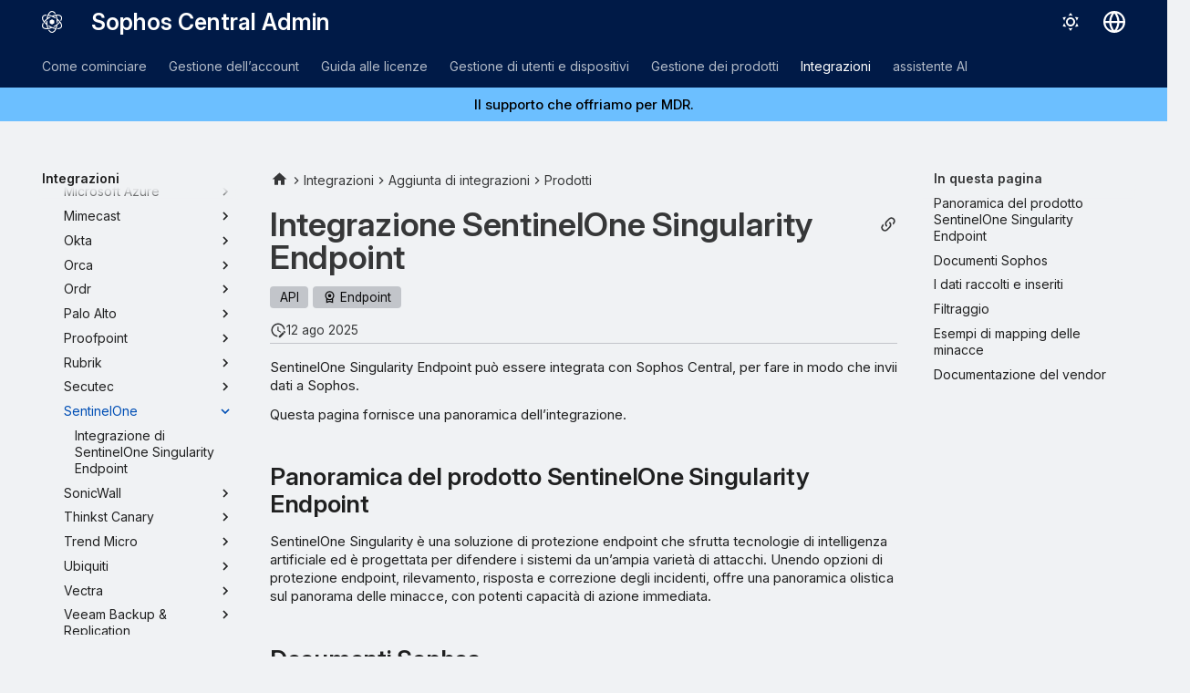

--- FILE ---
content_type: text/html
request_url: https://docs.sophos.com/central/Customer/help/it-it/ManageYourProducts/ThreatAnalysisCenter/Integrations/Sentinelone/index.html
body_size: 12612
content:
<!doctype html><html lang=it class=no-js> <head><script type=text/javascript src=https://static.cloud.coveo.com/coveo.analytics.js/2/coveoua.js></script><script type=module src=https://static.cloud.coveo.com/atomic/v3.20/atomic.esm.js></script><link rel=stylesheet href=https://static.cloud.coveo.com/atomic/v3.20/themes/coveo.css><script type=text/javascript>function searchAllContent(){const baseURL='https://support.sophos.com/support/s/support-community-search';const urlParams=window.location.hash;window.open(`${baseURL}${urlParams}`,'_blank');}</script><script type=module>import{buildRedirectionTrigger,loadAdvancedSearchQueryActions}from'https://static.cloud.coveo.com/headless/v3/headless.esm.js';async function fetchCoveoCredentials(){const url=new URL(window.location.href);const json_url=url.protocol+'//'+url.host+'/assets/coveo/data.json';const orgId=sessionStorage.getItem('coveoOrganizationId');if(orgId===null||orgId==='undefined'){const response=await fetch(json_url);if(!response.ok){console.error('Error fetching Coveo API credentials:',response.error);}
const json=await response.json();sessionStorage.setItem('coveoAccessToken',json.accessToken);sessionStorage.setItem('coveoOrganizationId',json.organizationId);}}
async function initializeStandaloneSearchBox(){await customElements.whenDefined('atomic-search-interface');const searchInterfaceStandaloneBox=document.querySelector('#coveo-atomic-search-standalone-box');await searchInterfaceStandaloneBox.initialize({accessToken:sessionStorage.getItem('coveoAccessToken'),organizationId:sessionStorage.getItem('coveoOrganizationId'),analytics:{analyticsMode:'legacy'}});searchInterfaceStandaloneBox.language='it';}
async function initializeSearchPage(searchInterface){await searchInterface.initialize({accessToken:sessionStorage.getItem('coveoAccessToken'),organizationId:sessionStorage.getItem('coveoOrganizationId'),analytics:{analyticsMode:'legacy'}});searchInterface.language='it';const engine=searchInterface.engine;const controller=buildRedirectionTrigger(engine);controller.subscribe(()=>{const{redirectTo}=controller.state;if(redirectTo){window.location.replace(redirectTo);}});const updateAdvancedSearchQueriesAction=loadAdvancedSearchQueryActions(engine).updateAdvancedSearchQueries({aq:'@uri="https://docs.sophos.com/central/customer/help/it-it/"'});engine.dispatch(updateAdvancedSearchQueriesAction);searchInterface.executeFirstSearch();}
(async()=>{await customElements.whenDefined('atomic-search-interface');await fetchCoveoCredentials();await initializeStandaloneSearchBox();const searchInterface=document.querySelector('#coveo-atomic-search');if(searchInterface!==null){await initializeSearchPage(searchInterface);document.querySelector('.md-top').style.display='none';}
coveoua("init",sessionStorage.getItem('coveoAccessToken'),"https://"+sessionStorage.getItem('coveoOrganizationId')+".analytics.org.coveo.com");coveoua("send","view",{contentIdKey:"@clickableuri",contentIdValue:window.location.href,});})();</script><link rel=preconnect href=https://fonts.googleapis.com><link rel=preconnect href=https://fonts.gstatic.com crossorigin><link href="https://fonts.googleapis.com/css2?family=Inter:opsz,wght@14..32,400..700&display=swap" rel=stylesheet><script type=text/javascript>
    (function(c,l,a,r,i,t,y){
        c[a]=c[a]||function(){(c[a].q=c[a].q||[]).push(arguments)};
        t=l.createElement(r);t.async=1;t.src="https://www.clarity.ms/tag/"+i;
        y=l.getElementsByTagName(r)[0];y.parentNode.insertBefore(t,y);
    })(window, document, "clarity", "script", "nfhqssysry");
</script><script>(function(w,d,s,l,i){w[l]=w[l]||[];w[l].push({'gtm.start':
new Date().getTime(),event:'gtm.js'});var f=d.getElementsByTagName(s)[0],
j=d.createElement(s),dl=l!='dataLayer'?'&l='+l:'';j.async=true;j.src=
'https://www.googletagmanager.com/gtm.js?id='+i+dl;f.parentNode.insertBefore(j,f);
})(window,document,'script','dataLayer','GTM-TW8W88B');</script><link href=https://cdn.jsdelivr.net/npm/bootstrap@5.2.0/dist/css/bootstrap.min.css rel=stylesheet integrity=sha384-gH2yIJqKdNHPEq0n4Mqa/HGKIhSkIHeL5AyhkYV8i59U5AR6csBvApHHNl/vI1Bx crossorigin=anonymous><meta charset=utf-8><meta name=viewport content="width=device-width,initial-scale=1"><meta name=description content="Panoramica dell’integrazione SentinelOne Singularity Endpoint."><meta name=author content="Sophos Ltd."><link href=https://docs.sophos.com/central/customer/help/it-it/ManageYourProducts/ThreatAnalysisCenter/Integrations/Sentinelone/ rel=canonical><link href=../Secutec/SecutecSetup/ rel=prev><link href=SentinelOneSetup/ rel=next><link rel=icon href=../../../../assets/images/sophos/sophosfavicon.ico><meta name=generator content="mkdocs-1.6.1, mkdocs-material-9.6.21+insiders-4.53.17"><title>Integrazione SentinelOne Singularity Endpoint - Sophos Central Admin</title><link rel=stylesheet href=../../../../assets/stylesheets/main.7d528353.min.css><link rel=stylesheet href=../../../../assets/stylesheets/palette.ab4e12ef.min.css><link rel=preconnect href=https://fonts.gstatic.com crossorigin><link rel=stylesheet href="https://fonts.googleapis.com/css?family=Roboto:300,300i,400,400i,700,700i%7CRoboto+Mono:400,400i,700,700i&display=fallback"><style>:root{--md-text-font:"Roboto";--md-code-font:"Roboto Mono"}</style><link rel=stylesheet href=../../../../assets/stylesheets/sophos/sophos.css><script>__md_scope=new URL("../../../..",location),__md_hash=e=>[...e].reduce(((e,_)=>(e<<5)-e+_.charCodeAt(0)),0),__md_get=(e,_=localStorage,t=__md_scope)=>JSON.parse(_.getItem(t.pathname+"."+e)),__md_set=(e,_,t=localStorage,a=__md_scope)=>{try{t.setItem(a.pathname+"."+e,JSON.stringify(_))}catch(e){}}</script><script id=__analytics>function __md_analytics(){function e(){dataLayer.push(arguments)}window.dataLayer=window.dataLayer||[],e("js",new Date),e("config","UA-737537-1"),document.addEventListener("DOMContentLoaded",(function(){document.forms.search&&document.forms.search.query.addEventListener("blur",(function(){this.value&&e("event","search",{search_term:this.value})}));document$.subscribe((function(){var t=document.forms.feedback;if(void 0!==t)for(var a of t.querySelectorAll("[type=submit]"))a.addEventListener("click",(function(a){a.preventDefault();var n=document.location.pathname,d=this.getAttribute("data-md-value");e("event","feedback",{page:n,data:d}),t.firstElementChild.disabled=!0;var r=t.querySelector(".md-feedback__note [data-md-value='"+d+"']");r&&(r.hidden=!1)})),t.hidden=!1})),location$.subscribe((function(t){e("config","UA-737537-1",{page_path:t.pathname})}))}));var t=document.createElement("script");t.async=!0,t.src="https://www.googletagmanager.com/gtag/js?id=UA-737537-1",document.getElementById("__analytics").insertAdjacentElement("afterEnd",t)}</script><script>"undefined"!=typeof __md_analytics&&__md_analytics()</script><style>
        .md-source-icon {
            display: none;
        }

        .dismiss-button {
            background-color: transparent;
            border: none;
            color: white;
            margin-left: 10px;
            cursor: pointer;
            font-weight: normal;
            text-decoration: underline;
        }
    </style><meta property=og:type content=website><meta property=og:title content="Integrazione SentinelOne Singularity Endpoint - Sophos Central Admin"><meta property=og:description content="Panoramica dell’integrazione SentinelOne Singularity Endpoint."><meta property=og:image content=https://docs.sophos.com/central/customer/help/it-it/assets/images/social/ManageYourProducts/ThreatAnalysisCenter/Integrations/Sentinelone/index.png><meta property=og:image:type content=image/png><meta property=og:image:width content=1200><meta property=og:image:height content=630><meta content=https://docs.sophos.com/central/customer/help/it-it/ManageYourProducts/ThreatAnalysisCenter/Integrations/Sentinelone/ property=og:url><meta property=twitter:card content=summary_large_image><meta property=twitter:title content="Integrazione SentinelOne Singularity Endpoint - Sophos Central Admin"><meta property=twitter:description content="Panoramica dell’integrazione SentinelOne Singularity Endpoint."><meta property=twitter:image content=https://docs.sophos.com/central/customer/help/it-it/assets/images/social/ManageYourProducts/ThreatAnalysisCenter/Integrations/Sentinelone/index.png></head> <body dir=ltr data-md-color-scheme=sophosLight data-md-color-primary=indigo data-md-color-accent=indigo> <noscript><iframe src="https://www.googletagmanager.com/ns.html?id=GTM-TW8W88B" height=0 width=0 style=display:none;visibility:hidden></iframe></noscript> <input class=md-toggle data-md-toggle=drawer type=checkbox id=__drawer autocomplete=off> <input class=md-toggle data-md-toggle=search type=checkbox id=__search autocomplete=off> <label class=md-overlay for=__drawer></label> <div data-md-component=skip> <a href=#integrazione-sentinelone-singularity-endpoint class=md-skip> Vai al contenuto </a> </div> <header class="md-header md-header--shadow md-header--lifted" data-md-component=header> <nav class="md-header__inner md-grid" aria-label=Intestazione> <a href=../../../.. title="Sophos Central Admin" class="md-header__button md-logo" aria-label="Sophos Central Admin" data-md-component=logo> <img src=../../../../assets/images/sophos/central.svg alt=logo> </a> <label class="md-header__button md-icon" for=__drawer> <svg xmlns=http://www.w3.org/2000/svg viewbox="0 0 24 24"><path d="M3 6h18v2H3zm0 5h18v2H3zm0 5h18v2H3z"/></svg> </label> <div class=md-header__title data-md-component=header-title> <div class=md-header__ellipsis> <div class=md-header__topic> <span class=md-ellipsis> Sophos Central Admin </span> </div> <div class=md-header__topic data-md-component=header-topic> <span class=md-ellipsis> Integrazione SentinelOne Singularity Endpoint </span> </div> </div> </div> <form class=md-header__option data-md-component=palette> <input class=md-option data-md-color-media="(prefers-color-scheme: light)" data-md-color-scheme=sophosLight data-md-color-primary=indigo data-md-color-accent=indigo aria-label="Passa alla modalità scura" type=radio name=__palette id=__palette_0> <label class="md-header__button md-icon" title="Passa alla modalità scura" for=__palette_1 hidden> <svg xmlns=http://www.w3.org/2000/svg viewbox="0 0 24 24"><path d="M12 7a5 5 0 0 1 5 5 5 5 0 0 1-5 5 5 5 0 0 1-5-5 5 5 0 0 1 5-5m0 2a3 3 0 0 0-3 3 3 3 0 0 0 3 3 3 3 0 0 0 3-3 3 3 0 0 0-3-3m0-7 2.39 3.42C13.65 5.15 12.84 5 12 5s-1.65.15-2.39.42zM3.34 7l4.16-.35A7.2 7.2 0 0 0 5.94 8.5c-.44.74-.69 1.5-.83 2.29zm.02 10 1.76-3.77a7.131 7.131 0 0 0 2.38 4.14zM20.65 7l-1.77 3.79a7.02 7.02 0 0 0-2.38-4.15zm-.01 10-4.14.36c.59-.51 1.12-1.14 1.54-1.86.42-.73.69-1.5.83-2.29zM12 22l-2.41-3.44c.74.27 1.55.44 2.41.44.82 0 1.63-.17 2.37-.44z"/></svg> </label> <input class=md-option data-md-color-media="(prefers-color-scheme: dark)" data-md-color-scheme=sophosDark data-md-color-primary=blue data-md-color-accent=blue aria-label="Passa alla modalità chiara" type=radio name=__palette id=__palette_1> <label class="md-header__button md-icon" title="Passa alla modalità chiara" for=__palette_0 hidden> <svg xmlns=http://www.w3.org/2000/svg viewbox="0 0 24 24"><path d="m17.75 4.09-2.53 1.94.91 3.06-2.63-1.81-2.63 1.81.91-3.06-2.53-1.94L12.44 4l1.06-3 1.06 3zm3.5 6.91-1.64 1.25.59 1.98-1.7-1.17-1.7 1.17.59-1.98L15.75 11l2.06-.05L18.5 9l.69 1.95zm-2.28 4.95c.83-.08 1.72 1.1 1.19 1.85-.32.45-.66.87-1.08 1.27C15.17 23 8.84 23 4.94 19.07c-3.91-3.9-3.91-10.24 0-14.14.4-.4.82-.76 1.27-1.08.75-.53 1.93.36 1.85 1.19-.27 2.86.69 5.83 2.89 8.02a9.96 9.96 0 0 0 8.02 2.89m-1.64 2.02a12.08 12.08 0 0 1-7.8-3.47c-2.17-2.19-3.33-5-3.49-7.82-2.81 3.14-2.7 7.96.31 10.98 3.02 3.01 7.84 3.12 10.98.31"/></svg> </label> </form> <script>var palette=__md_get("__palette");if(palette&&palette.color){if("(prefers-color-scheme)"===palette.color.media){var media=matchMedia("(prefers-color-scheme: light)"),input=document.querySelector(media.matches?"[data-md-color-media='(prefers-color-scheme: light)']":"[data-md-color-media='(prefers-color-scheme: dark)']");palette.color.media=input.getAttribute("data-md-color-media"),palette.color.scheme=input.getAttribute("data-md-color-scheme"),palette.color.primary=input.getAttribute("data-md-color-primary"),palette.color.accent=input.getAttribute("data-md-color-accent")}for(var[key,value]of Object.entries(palette.color))document.body.setAttribute("data-md-color-"+key,value)}</script> <div class=md-header__option> <div class=md-select> <button class="md-header__button md-icon" aria-label="Seleziona la lingua"> <svg xmlns=http://www.w3.org/2000/svg viewbox="0 0 16 16"><path d="M8 0a8 8 0 1 1 0 16A8 8 0 0 1 8 0M5.78 8.75a9.64 9.64 0 0 0 1.363 4.177q.383.64.857 1.215c.245-.296.551-.705.857-1.215A9.64 9.64 0 0 0 10.22 8.75Zm4.44-1.5a9.64 9.64 0 0 0-1.363-4.177c-.307-.51-.612-.919-.857-1.215a10 10 0 0 0-.857 1.215A9.64 9.64 0 0 0 5.78 7.25Zm-5.944 1.5H1.543a6.51 6.51 0 0 0 4.666 5.5q-.184-.271-.352-.552c-.715-1.192-1.437-2.874-1.581-4.948m-2.733-1.5h2.733c.144-2.074.866-3.756 1.58-4.948q.18-.295.353-.552a6.51 6.51 0 0 0-4.666 5.5m10.181 1.5c-.144 2.074-.866 3.756-1.58 4.948q-.18.296-.353.552a6.51 6.51 0 0 0 4.666-5.5Zm2.733-1.5a6.51 6.51 0 0 0-4.666-5.5q.184.272.353.552c.714 1.192 1.436 2.874 1.58 4.948Z"/></svg> </button> <div class=md-select__inner> <ul class=md-select__list> <li class=md-select__item> <a href="https://docs.sophos.com/central/customer/help/de-de/index.html?contextId=sentinelone-overview" hreflang=de class=md-select__link> Deutsch </a> </li> <li class=md-select__item> <a href="https://docs.sophos.com/central/customer/help/en-us/index.html?contextId=sentinelone-overview" hreflang=en class=md-select__link> English </a> </li> <li class=md-select__item> <a href="https://docs.sophos.com/central/customer/help/es-es/index.html?contextId=sentinelone-overview" hreflang=es class=md-select__link> Español </a> </li> <li class=md-select__item> <a href="https://docs.sophos.com/central/customer/help/fr-fr/index.html?contextId=sentinelone-overview" hreflang=fr class=md-select__link> Français </a> </li> <li class=md-select__item> <a href="https://docs.sophos.com/central/customer/help/it-it/index.html?contextId=sentinelone-overview" hreflang=it class=md-select__link> Italiano </a> </li> <li class=md-select__item> <a href="https://docs.sophos.com/central/customer/help/ja-jp/index.html?contextId=sentinelone-overview" hreflang=ja class=md-select__link> 日本語 </a> </li> <li class=md-select__item> <a href="https://docs.sophos.com/central/customer/help/ko-kr/index.html?contextId=sentinelone-overview" hreflang=kr class=md-select__link> 한국어 </a> </li> <li class=md-select__item> <a href="https://docs.sophos.com/central/customer/help/pt-br/index.html?contextId=sentinelone-overview" hreflang=pt-BR class=md-select__link> Português (Brasil) </a> </li> <li class=md-select__item> <a href="https://docs.sophos.com/central/customer/help/zh-tw/index.html?contextId=sentinelone-overview" hreflang=zh-TW class=md-select__link> 中文（繁體） </a> </li> </ul> </div> </div> </div> <div class=sophos-search> <atomic-search-interface id=coveo-atomic-search-standalone-box search-hub=documentation> <atomic-search-box redirection-url=../../../../search/index.html> </atomic-search-box> </atomic-search-interface> </div> </nav> <nav class=md-tabs aria-label=Schede data-md-component=tabs> <div class=md-grid> <ul class=md-tabs__list> <li class=md-tabs__item> <a href=../../../../GettingStarted/ class=md-tabs__link> Come cominciare </a> </li> <li class=md-tabs__item> <a href=../../../../ManageYourAccount/ class=md-tabs__link> Gestione dell’account </a> </li> <li class=md-tabs__item> <a href=../../../../LicensingGuide/ class=md-tabs__link> Guida alle licenze </a> </li> <li class=md-tabs__item> <a href=../../../../PeopleAndDevices/ class=md-tabs__link> Gestione di utenti e dispositivi </a> </li> <li class=md-tabs__item> <a href=../../../ class=md-tabs__link> Gestione dei prodotti </a> </li> <li class="md-tabs__item md-tabs__item--active"> <a href=../ class=md-tabs__link> Integrazioni </a> </li> <li class=md-tabs__item> <a href=../../../../AI/ class=md-tabs__link> assistente AI </a> </li> </ul> </div> </nav> </header> <div class=md-container data-md-component=container> <div class="sophos_hero_banner sophos_hero_banner_info"> <a href=https://docs.sophos.com/central/MDR/help/it-it/support/ class=sophos-banner--link> Il supporto che offriamo per MDR. </a> </div> <main class=md-main data-md-component=main> <div class="md-main__inner md-grid"> <div class="md-sidebar md-sidebar--primary" data-md-component=sidebar data-md-type=navigation> <div class=md-sidebar__scrollwrap> <div class=md-sidebar__inner> <nav class="md-nav md-nav--primary md-nav--lifted" aria-label=Navigazione data-md-level=0> <label class=md-nav__title for=__drawer> <a href=../../../.. title="Sophos Central Admin" class="md-nav__button md-logo" aria-label="Sophos Central Admin" data-md-component=logo> <img src=../../../../assets/images/sophos/central.svg alt=logo> </a> Sophos Central Admin </label> <ul class=md-nav__list data-md-scrollfix> <li class="md-nav__item md-nav__item--pruned md-nav__item--nested"> <a href=../../../../GettingStarted/ class=md-nav__link> <span class=md-ellipsis> Come cominciare </span> <span class="md-nav__icon md-icon"></span> </a> </li> <li class="md-nav__item md-nav__item--pruned md-nav__item--nested"> <a href=../../../../ManageYourAccount/ class=md-nav__link> <span class=md-ellipsis> Gestione dell’account </span> <span class="md-nav__icon md-icon"></span> </a> </li> <li class="md-nav__item md-nav__item--pruned md-nav__item--nested"> <a href=../../../../LicensingGuide/ class=md-nav__link> <span class=md-ellipsis> Guida alle licenze </span> <span class="md-nav__icon md-icon"></span> </a> </li> <li class="md-nav__item md-nav__item--pruned md-nav__item--nested"> <a href=../../../../PeopleAndDevices/ class=md-nav__link> <span class=md-ellipsis> Gestione di utenti e dispositivi </span> <span class="md-nav__icon md-icon"></span> </a> </li> <li class="md-nav__item md-nav__item--pruned md-nav__item--nested"> <a href=../../../ class=md-nav__link> <span class=md-ellipsis> Gestione dei prodotti </span> <span class="md-nav__icon md-icon"></span> </a> </li> <li class="md-nav__item md-nav__item--active md-nav__item--section md-nav__item--nested"> <input class="md-nav__toggle md-toggle " type=checkbox id=__nav_6 checked> <div class="md-nav__link md-nav__container"> <a href=../ class="md-nav__link "> <span class=md-ellipsis> Integrazioni </span> </a> <label class="md-nav__link " for=__nav_6 id=__nav_6_label tabindex> <span class="md-nav__icon md-icon"></span> </label> </div> <nav class=md-nav data-md-level=1 aria-labelledby=__nav_6_label aria-expanded=true> <label class=md-nav__title for=__nav_6> <span class="md-nav__icon md-icon"></span> Integrazioni </label> <ul class=md-nav__list data-md-scrollfix> <li class="md-nav__item md-nav__item--active md-nav__item--nested"> <input class="md-nav__toggle md-toggle " type=checkbox id=__nav_6_2 checked> <div class="md-nav__link md-nav__container"> <a href=../OverviewAddIntegrations/ class="md-nav__link "> <span class=md-ellipsis> Aggiunta di integrazioni </span> </a> <label class="md-nav__link " for=__nav_6_2 id=__nav_6_2_label tabindex=0> <span class="md-nav__icon md-icon"></span> </label> </div> <nav class=md-nav data-md-level=2 aria-labelledby=__nav_6_2_label aria-expanded=true> <label class=md-nav__title for=__nav_6_2> <span class="md-nav__icon md-icon"></span> Aggiunta di integrazioni </label> <ul class=md-nav__list data-md-scrollfix> <li class="md-nav__item md-nav__item--pruned md-nav__item--nested"> <a href=../OverviewIntegrationRequirements/ class=md-nav__link> <span class=md-ellipsis> Requisiti </span> <span class="md-nav__icon md-icon"></span> </a> </li> <li class="md-nav__item md-nav__item--active md-nav__item--nested"> <input class="md-nav__toggle md-toggle " type=checkbox id=__nav_6_2_3 checked> <div class="md-nav__link md-nav__container"> <a href=../OverviewProducts/ class="md-nav__link "> <span class=md-ellipsis> Prodotti </span> </a> <label class="md-nav__link " for=__nav_6_2_3 id=__nav_6_2_3_label tabindex=0> <span class="md-nav__icon md-icon"></span> </label> </div> <nav class=md-nav data-md-level=3 aria-labelledby=__nav_6_2_3_label aria-expanded=true> <label class=md-nav__title for=__nav_6_2_3> <span class="md-nav__icon md-icon"></span> Prodotti </label> <ul class=md-nav__list data-md-scrollfix> <li class="md-nav__item md-nav__item--pruned md-nav__item--nested"> <a href=../Sophos/ class=md-nav__link> <span class=md-ellipsis> Sophos </span> <span class="md-nav__icon md-icon"></span> </a> </li> <li class="md-nav__item md-nav__item--pruned md-nav__item--nested"> <a href=../Acronis/ class=md-nav__link> <span class=md-ellipsis> Acronis </span> <span class="md-nav__icon md-icon"></span> </a> </li> <li class="md-nav__item md-nav__item--pruned md-nav__item--nested"> <a href=../AppOmni/ class=md-nav__link> <span class=md-ellipsis> AppOmni </span> <span class="md-nav__icon md-icon"></span> </a> </li> <li class="md-nav__item md-nav__item--pruned md-nav__item--nested"> <a href=../Armis/ class=md-nav__link> <span class=md-ellipsis> Armis </span> <span class="md-nav__icon md-icon"></span> </a> </li> <li class="md-nav__item md-nav__item--pruned md-nav__item--nested"> <a href=../Aryaka/ class=md-nav__link> <span class=md-ellipsis> Aryaka </span> <span class="md-nav__icon md-icon"></span> </a> </li> <li class="md-nav__item md-nav__item--pruned md-nav__item--nested"> <a href=../Auth0/ class=md-nav__link> <span class=md-ellipsis> Auth0 </span> <span class="md-nav__icon md-icon"></span> </a> </li> <li class="md-nav__item md-nav__item--pruned md-nav__item--nested"> <a href=../AWS/ class=md-nav__link> <span class=md-ellipsis> AWS </span> <span class="md-nav__icon md-icon"></span> </a> </li> <li class="md-nav__item md-nav__item--pruned md-nav__item--nested"> <a href=../Barracuda/ class=md-nav__link> <span class=md-ellipsis> Barracuda CloudGen </span> <span class="md-nav__icon md-icon"></span> </a> </li> <li class="md-nav__item md-nav__item--pruned md-nav__item--nested"> <a href=../Blackberry/ class=md-nav__link> <span class=md-ellipsis> CylanceOPTICS </span> <span class="md-nav__icon md-icon"></span> </a> </li> <li class="md-nav__item md-nav__item--pruned md-nav__item--nested"> <a href=../Broadcom/ class=md-nav__link> <span class=md-ellipsis> Broadcom </span> <span class="md-nav__icon md-icon"></span> </a> </li> <li class="md-nav__item md-nav__item--pruned md-nav__item--nested"> <a href=../Cato/ class=md-nav__link> <span class=md-ellipsis> Cato </span> <span class="md-nav__icon md-icon"></span> </a> </li> <li class="md-nav__item md-nav__item--pruned md-nav__item--nested"> <a href=../Checkpoint/ class=md-nav__link> <span class=md-ellipsis> Check Point </span> <span class="md-nav__icon md-icon"></span> </a> </li> <li class="md-nav__item md-nav__item--pruned md-nav__item--nested"> <a href=../Cisco/ class=md-nav__link> <span class=md-ellipsis> Cisco </span> <span class="md-nav__icon md-icon"></span> </a> </li> <li class="md-nav__item md-nav__item--pruned md-nav__item--nested"> <a href=../CrowdStrike/ class=md-nav__link> <span class=md-ellipsis> CrowdStrike </span> <span class="md-nav__icon md-icon"></span> </a> </li> <li class="md-nav__item md-nav__item--pruned md-nav__item--nested"> <a href=../Darktrace/ class=md-nav__link> <span class=md-ellipsis> Darktrace </span> <span class="md-nav__icon md-icon"></span> </a> </li> <li class="md-nav__item md-nav__item--pruned md-nav__item--nested"> <a href=../F5/ class=md-nav__link> <span class=md-ellipsis> F5 </span> <span class="md-nav__icon md-icon"></span> </a> </li> <li class="md-nav__item md-nav__item--pruned md-nav__item--nested"> <a href=../Forcepoint/ class=md-nav__link> <span class=md-ellipsis> Forcepoint </span> <span class="md-nav__icon md-icon"></span> </a> </li> <li class="md-nav__item md-nav__item--pruned md-nav__item--nested"> <a href=../Fortinet/ class=md-nav__link> <span class=md-ellipsis> Fortinet </span> <span class="md-nav__icon md-icon"></span> </a> </li> <li class="md-nav__item md-nav__item--pruned md-nav__item--nested"> <a href=../GoogleCloudPlatform/ class=md-nav__link> <span class=md-ellipsis> Google Cloud Platform </span> <span class="md-nav__icon md-icon"></span> </a> </li> <li class="md-nav__item md-nav__item--pruned md-nav__item--nested"> <a href=../GoogleWorkspace/ class=md-nav__link> <span class=md-ellipsis> Google Workspace </span> <span class="md-nav__icon md-icon"></span> </a> </li> <li class="md-nav__item md-nav__item--pruned md-nav__item--nested"> <a href=../JamfProtect/ class=md-nav__link> <span class=md-ellipsis> Jamf Protect </span> <span class="md-nav__icon md-icon"></span> </a> </li> <li class="md-nav__item md-nav__item--pruned md-nav__item--nested"> <a href=../Manageengine/ class=md-nav__link> <span class=md-ellipsis> ManageEngine </span> <span class="md-nav__icon md-icon"></span> </a> </li> <li class="md-nav__item md-nav__item--pruned md-nav__item--nested"> <a href=../Microsoft365/ class=md-nav__link> <span class=md-ellipsis> Microsoft 365 </span> <span class="md-nav__icon md-icon"></span> </a> </li> <li class="md-nav__item md-nav__item--pruned md-nav__item--nested"> <a href=../MicrosoftAzure/ class=md-nav__link> <span class=md-ellipsis> Microsoft Azure </span> <span class="md-nav__icon md-icon"></span> </a> </li> <li class="md-nav__item md-nav__item--pruned md-nav__item--nested"> <a href=../Mimecast/ class=md-nav__link> <span class=md-ellipsis> Mimecast </span> <span class="md-nav__icon md-icon"></span> </a> </li> <li class="md-nav__item md-nav__item--pruned md-nav__item--nested"> <a href=../Okta/ class=md-nav__link> <span class=md-ellipsis> Okta </span> <span class="md-nav__icon md-icon"></span> </a> </li> <li class="md-nav__item md-nav__item--pruned md-nav__item--nested"> <a href=../Orca/ class=md-nav__link> <span class=md-ellipsis> Orca </span> <span class="md-nav__icon md-icon"></span> </a> </li> <li class="md-nav__item md-nav__item--pruned md-nav__item--nested"> <a href=../Ordr/ class=md-nav__link> <span class=md-ellipsis> Ordr </span> <span class="md-nav__icon md-icon"></span> </a> </li> <li class="md-nav__item md-nav__item--pruned md-nav__item--nested"> <a href=../PaloAlto/ class=md-nav__link> <span class=md-ellipsis> Palo Alto </span> <span class="md-nav__icon md-icon"></span> </a> </li> <li class="md-nav__item md-nav__item--pruned md-nav__item--nested"> <a href=../Proofpoint/ class=md-nav__link> <span class=md-ellipsis> Proofpoint </span> <span class="md-nav__icon md-icon"></span> </a> </li> <li class="md-nav__item md-nav__item--pruned md-nav__item--nested"> <a href=../Rubrik/ class=md-nav__link> <span class=md-ellipsis> Rubrik </span> <span class="md-nav__icon md-icon"></span> </a> </li> <li class="md-nav__item md-nav__item--pruned md-nav__item--nested"> <a href=../Secutec/ class=md-nav__link> <span class=md-ellipsis> Secutec </span> <span class="md-nav__icon md-icon"></span> </a> </li> <li class="md-nav__item md-nav__item--active md-nav__item--nested"> <input class="md-nav__toggle md-toggle " type=checkbox id=__nav_6_2_3_34 checked> <div class="md-nav__link md-nav__container"> <a href=./ class="md-nav__link md-nav__link--active"> <span class=md-ellipsis> SentinelOne </span> </a> <label class="md-nav__link md-nav__link--active" for=__nav_6_2_3_34 id=__nav_6_2_3_34_label tabindex=0> <span class="md-nav__icon md-icon"></span> </label> </div> <nav class=md-nav data-md-level=4 aria-labelledby=__nav_6_2_3_34_label aria-expanded=true> <label class=md-nav__title for=__nav_6_2_3_34> <span class="md-nav__icon md-icon"></span> SentinelOne </label> <ul class=md-nav__list data-md-scrollfix> <li class=md-nav__item> <a href=SentinelOneSetup/ class=md-nav__link> <span class=md-ellipsis> Integrazione di SentinelOne Singularity Endpoint </span> </a> </li> </ul> </nav> </li> <li class="md-nav__item md-nav__item--pruned md-nav__item--nested"> <a href=../Sonicwall/ class=md-nav__link> <span class=md-ellipsis> SonicWall </span> <span class="md-nav__icon md-icon"></span> </a> </li> <li class="md-nav__item md-nav__item--pruned md-nav__item--nested"> <a href=../Thinkst/ class=md-nav__link> <span class=md-ellipsis> Thinkst Canary </span> <span class="md-nav__icon md-icon"></span> </a> </li> <li class="md-nav__item md-nav__item--pruned md-nav__item--nested"> <a href=../Trendmicro/ class=md-nav__link> <span class=md-ellipsis> Trend Micro </span> <span class="md-nav__icon md-icon"></span> </a> </li> <li class="md-nav__item md-nav__item--pruned md-nav__item--nested"> <a href=../Ubiquiti/ class=md-nav__link> <span class=md-ellipsis> Ubiquiti </span> <span class="md-nav__icon md-icon"></span> </a> </li> <li class="md-nav__item md-nav__item--pruned md-nav__item--nested"> <a href=../Vectra/ class=md-nav__link> <span class=md-ellipsis> Vectra </span> <span class="md-nav__icon md-icon"></span> </a> </li> <li class="md-nav__item md-nav__item--pruned md-nav__item--nested"> <a href=../Veeam/ class=md-nav__link> <span class=md-ellipsis> Veeam Backup & Replication </span> <span class="md-nav__icon md-icon"></span> </a> </li> <li class="md-nav__item md-nav__item--pruned md-nav__item--nested"> <a href=../WatchGuard/ class=md-nav__link> <span class=md-ellipsis> WatchGuard </span> <span class="md-nav__icon md-icon"></span> </a> </li> <li class="md-nav__item md-nav__item--pruned md-nav__item--nested"> <a href=../Zscaler/ class=md-nav__link> <span class=md-ellipsis> Zscaler </span> <span class="md-nav__icon md-icon"></span> </a> </li> </ul> </nav> </li> </ul> </nav> </li> <li class=md-nav__item> <a href=../IntegrationsOnAWS/ class=md-nav__link> <span class=md-ellipsis> Aggiunta di integrazioni in AWS </span> </a> </li> <li class="md-nav__item md-nav__item--pruned md-nav__item--nested"> <a href=../OverviewSetUpAppliances/ class=md-nav__link> <span class=md-ellipsis> Appliance di integrazione </span> <span class="md-nav__icon md-icon"></span> </a> </li> <li class=md-nav__item> <a href=../IntegrationHealthAlerts/ class=md-nav__link> <span class=md-ellipsis> Avvisi sull’integrità delle integrazioni </span> </a> </li> <li class=md-nav__item> <a href=../TelemetryJourney/ class=md-nav__link> <span class=md-ellipsis> Percorso di telemetria </span> </a> </li> <li class=md-nav__item> <a href=../DetectionPipeline/ class=md-nav__link> <span class=md-ellipsis> Pipeline di rilevamento delle integrazioni </span> </a> </li> <li class=md-nav__item> <a href=../IntegrationLicenses/ class=md-nav__link> <span class=md-ellipsis> Licenze di Integrazione </span> </a> </li> <li class=md-nav__item> <a href=../IntegrationCredentials/ class=md-nav__link> <span class=md-ellipsis> Credenziali di integrazione </span> </a> </li> <li class=md-nav__item> <a href=../BetaIntegrations/ class=md-nav__link> <span class=md-ellipsis> Integrazioni beta </span> </a> </li> <li class=md-nav__item> <a href=../IntegrationsSubEstates/ class=md-nav__link> <span class=md-ellipsis> Integrazioni per più sottoambienti </span> </a> </li> <li class=md-nav__item> <a href=../TroubleshootMDRIntegrations/ class=md-nav__link> <span class=md-ellipsis> Risoluzione dei problemi di integrazione </span> </a> </li> </ul> </nav> </li> <li class="md-nav__item md-nav__item--pruned md-nav__item--nested"> <a href=../../../../AI/ class=md-nav__link> <span class=md-ellipsis> assistente AI </span> <span class="md-nav__icon md-icon"></span> </a> </li> </ul> </nav> </div> </div> </div> <div class="md-sidebar md-sidebar--secondary" data-md-component=sidebar data-md-type=toc> <div class=md-sidebar__scrollwrap> <div class=md-sidebar__inner> <nav class="md-nav md-nav--secondary" aria-label="In questa pagina"> <label class=md-nav__title for=__toc> <span class="md-nav__icon md-icon"></span> In questa pagina </label> <ul class=md-nav__list data-md-component=toc data-md-scrollfix> <li class=md-nav__item> <a href=#panoramica-del-prodotto-sentinelone-singularity-endpoint class=md-nav__link> <span class=md-ellipsis> Panoramica del prodotto SentinelOne Singularity Endpoint </span> </a> </li> <li class=md-nav__item> <a href=#documenti-sophos class=md-nav__link> <span class=md-ellipsis> Documenti Sophos </span> </a> </li> <li class=md-nav__item> <a href=#i-dati-raccolti-e-inseriti class=md-nav__link> <span class=md-ellipsis> I dati raccolti e inseriti </span> </a> </li> <li class=md-nav__item> <a href=#filtraggio class=md-nav__link> <span class=md-ellipsis> Filtraggio </span> </a> </li> <li class=md-nav__item> <a href=#esempi-di-mapping-delle-minacce class=md-nav__link> <span class=md-ellipsis> Esempi di mapping delle minacce </span> </a> </li> <li class=md-nav__item> <a href=#documentazione-del-vendor class=md-nav__link> <span class=md-ellipsis> Documentazione del vendor </span> </a> </li> </ul> </nav> </div> </div> </div> <div class=md-content data-md-component=content> <nav class=md-path aria-label=Navigazione> <ol class=md-path__list> <li class=md-path__item> <a href=../../../.. title="Sophos Central Admin" class="md-path__link md-typeset"> <span class="twemoji md-ellipsis"><svg xmlns=http://www.w3.org/2000/svg viewbox="0 0 24 24"><path d="M10 20v-6h4v6h5v-8h3L12 3 2 12h3v8z"/></svg></span> </a> </li> <li class=md-path__item> <a href=../ class=md-path__link> <span class=md-ellipsis> Integrazioni </span> </a> </li> <li class=md-path__item> <a href=../OverviewAddIntegrations/ class=md-path__link> <span class=md-ellipsis> Aggiunta di integrazioni </span> </a> </li> <li class=md-path__item> <a href=../OverviewProducts/ class=md-path__link> <span class=md-ellipsis> Prodotti </span> </a> </li> </ol> </nav> <article class="md-content__inner md-typeset"> <button type=button class="md-content__button md-icon button--share" data-bs-toggle=modal data-bs-target=#showPermalink title="Mostra link permanente"> <span class=twemoji><svg xmlns=http://www.w3.org/2000/svg viewbox="0 0 24 24"><path d="M10.59 13.41c.41.39.41 1.03 0 1.42-.39.39-1.03.39-1.42 0a5.003 5.003 0 0 1 0-7.07l3.54-3.54a5.003 5.003 0 0 1 7.07 0 5.003 5.003 0 0 1 0 7.07l-1.49 1.49c.01-.82-.12-1.64-.4-2.42l.47-.48a2.98 2.98 0 0 0 0-4.24 2.98 2.98 0 0 0-4.24 0l-3.53 3.53a2.98 2.98 0 0 0 0 4.24m2.82-4.24c.39-.39 1.03-.39 1.42 0a5.003 5.003 0 0 1 0 7.07l-3.54 3.54a5.003 5.003 0 0 1-7.07 0 5.003 5.003 0 0 1 0-7.07l1.49-1.49c-.01.82.12 1.64.4 2.43l-.47.47a2.98 2.98 0 0 0 0 4.24 2.98 2.98 0 0 0 4.24 0l3.53-3.53a2.98 2.98 0 0 0 0-4.24.973.973 0 0 1 0-1.42"/></svg></span> </button> <div class="modal fade modal--sophos" id=showPermalink tabindex=-1> <div class="modal-dialog modal-xl"> <div class=modal-content> <div class=modal-header> <p class="modal-title fs-6">Link permanente della pagina</p> <button type=button class=btn-close data-bs-dismiss=modal title aria-label></button> </div> <div class=modal-body> <p>Utilizza sempre il seguente link permanente quando fai riferimento a questa pagina. Rimarrà invariato nelle versioni future della guida.</p> <p> <span id=showPermalinkUrl class=font-monospace>https://docs.sophos.com/central/customer/help/it-it/index.html?contextId=sentinelone-overview</span> <span> <button id=showPermalinkCopyButton type=button class="md-header__button md-icon" title="Copia link negli Appunti"> <span class=twemoji><svg xmlns=http://www.w3.org/2000/svg viewbox="0 0 24 24"><path d="M19 21H8V7h11m0-2H8a2 2 0 0 0-2 2v14a2 2 0 0 0 2 2h11a2 2 0 0 0 2-2V7a2 2 0 0 0-2-2m-3-4H4a2 2 0 0 0-2 2v14h2V3h12z"/></svg></span> </button> </span> </p> <p id=showPermalinkError class=text-danger style=display:none>Il browser non supporta la copia del link negli Appunti. Copialo manualmente.</p> </div> </div> </div> </div> <script type=text/javascript>
            function copyToClipboard(text) {
                navigator.clipboard
                    .writeText(text)
                    .then(() => {
                        // copy to clipboard was successful
                    })
                    .catch(() => {
                        document.getElementById("showPermalinkError").style.display = "inherit";
                    });
            }

            document.getElementById("showPermalinkCopyButton").addEventListener('click', (event) => {
                copyToClipboard(document.getElementById("showPermalinkUrl").innerHTML);
            });
            document.getElementById("showPermalink").addEventListener('hidden.bs.modal', event => {
                document.getElementById("showPermalinkError").style.display = "none";
            })
        </script> <nav class=md-tags hidden> <span class=md-tag hidden>api_frompill</span> <span class=md-tag hidden>license_dot_endpoint_frompill</span> </nav> <h1 id=integrazione-sentinelone-singularity-endpoint>Integrazione SentinelOne Singularity Endpoint</h1><aside class=sophos-pills__container><span title="Integrazione API"><a class="sophos-pills__pill sophos-pills__pill--api" href=#>API</a></span><span title="Integrazioni endpoint"><a class="sophos-pills__pill sophos-pills__pill--license_endpoint" href=#><span class=twemoji><svg xmlns=http://www.w3.org/2000/svg viewbox="0 0 24 24"><path d="M9 10a3.04 3.04 0 0 1 3-3 3.04 3.04 0 0 1 3 3 3.04 3.04 0 0 1-3 3 3.04 3.04 0 0 1-3-3m3 9 4 1v-3.08A7.54 7.54 0 0 1 12 18a7.54 7.54 0 0 1-4-1.08V20m4-16a5.78 5.78 0 0 0-4.24 1.74A5.78 5.78 0 0 0 6 10a5.78 5.78 0 0 0 1.76 4.23A5.78 5.78 0 0 0 12 16a5.78 5.78 0 0 0 4.24-1.77A5.78 5.78 0 0 0 18 10a5.78 5.78 0 0 0-1.76-4.26A5.78 5.78 0 0 0 12 4m8 6a8 8 0 0 1-.57 2.8A7.8 7.8 0 0 1 18 15.28V23l-6-2-6 2v-7.72A7.9 7.9 0 0 1 4 10a7.68 7.68 0 0 1 2.33-5.64A7.73 7.73 0 0 1 12 2a7.73 7.73 0 0 1 5.67 2.36A7.68 7.68 0 0 1 20 10"/></svg></span> Endpoint</a></span> </aside><aside class=md-source-file> <span class=md-source-file__fact> <span class=md-icon title="Ultimo aggiornamento"> <svg xmlns=http://www.w3.org/2000/svg viewbox="0 0 24 24"><path d="M21 13.1c-.1 0-.3.1-.4.2l-1 1 2.1 2.1 1-1c.2-.2.2-.6 0-.8l-1.3-1.3c-.1-.1-.2-.2-.4-.2m-1.9 1.8-6.1 6V23h2.1l6.1-6.1zM12.5 7v5.2l4 2.4-1 1L11 13V7zM11 21.9c-5.1-.5-9-4.8-9-9.9C2 6.5 6.5 2 12 2c5.3 0 9.6 4.1 10 9.3-.3-.1-.6-.2-1-.2s-.7.1-1 .2C19.6 7.2 16.2 4 12 4c-4.4 0-8 3.6-8 8 0 4.1 3.1 7.5 7.1 7.9l-.1.2z"/></svg> </span> <span class=git-revision-date-sophos>12 ago 2025</span> </span> </aside> <p>SentinelOne Singularity Endpoint può essere integrata con Sophos Central, per fare in modo che invii dati a Sophos.</p> <p>Questa pagina fornisce una panoramica dell’integrazione.</p> <h2 id=panoramica-del-prodotto-sentinelone-singularity-endpoint>Panoramica del prodotto SentinelOne Singularity Endpoint</h2> <p>SentinelOne Singularity è una soluzione di protezione endpoint che sfrutta tecnologie di intelligenza artificiale ed è progettata per difendere i sistemi da un’ampia varietà di attacchi. Unendo opzioni di protezione endpoint, rilevamento, risposta e correzione degli incidenti, offre una panoramica olistica sul panorama delle minacce, con potenti capacità di azione immediata.</p> <h2 id=documenti-sophos>Documenti Sophos</h2> <p><a href=SentinelOneSetup/ >Integrazione di SentinelOne Singularity Endpoint</a></p> <h2 id=i-dati-raccolti-e-inseriti>I dati raccolti e inseriti</h2> <p>Esempi di avvisi visualizzati da Sophos:</p> <ul> <li><code>Ransomware</code></li> <li><code>Malware</code></li> <li><code>Trojan</code></li> <li><code>miner</code></li> <li><code>Exploit</code></li> <li><code>Adware</code></li> <li><code>Hacktool</code></li> <li><code>Rootkit</code></li> <li><code>Virus</code></li> <li><code>Generic.Heuristic</code></li> <li><code>Phishing</code></li> <li><code>Spyware</code></li> <li><code>Worm</code></li> <li><code>Packed</code></li> </ul> <h2 id=filtraggio>Filtraggio</h2> <p>Filtriamo i messaggi nel modo indicato di seguito:</p> <ul> <li>Vengono AUTORIZZATI solo i messaggi nel formato corretto.</li> <li>I messaggi che non sono nel formato corretto vengono NEGATI e i dati non vengono RILASCIATI.</li> </ul> <h2 id=esempi-di-mapping-delle-minacce>Esempi di mapping delle minacce</h2> <p>Il tipo di avviso viene definito dal campo <code>threatInfo.classification</code>.</p> <p>Mapping di esempio:</p> <div class=highlight><pre><span></span><code>{&quot;Hacktool&quot;, &quot;threatId&quot;: &quot;TA0003&quot;, &quot;threatName&quot;: &quot;Persistence&quot;}
{&quot;Virus&quot;, &quot;threatId&quot;: &quot;TA0002&quot;, &quot;threatName&quot;: &quot;Execution&quot;}
{&quot;Spyware&quot;, &quot;threatId&quot;: &quot;T1033&quot;, &quot;threatName&quot;: &quot;System Owner/User Discovery&quot;}
</code></pre></div> <h2 id=documentazione-del-vendor>Documentazione del vendor</h2> <p><a href=https://cdocs.sentinelone.net/login target=_blank rel="noopener noreferrer">Documentazione di SentinelOne</a></p> <form class="md-feedback print-site-plugin-ignore" name=feedback hidden> <fieldset> <legend class=md-feedback__title> Questa pagina è stata utile? </legend> <div class=md-feedback__inner> <div class=md-feedback__list> <button class="md-feedback__icon md-icon" type=submit title="Questa pagina è stata utile" data-md-value=1> <svg xmlns=http://www.w3.org/2000/svg viewbox="0 0 24 24"><path d="M5 9v12H1V9zm4 12a2 2 0 0 1-2-2V9c0-.55.22-1.05.59-1.41L14.17 1l1.06 1.06c.27.27.44.64.44 1.05l-.03.32L14.69 8H21a2 2 0 0 1 2 2v2c0 .26-.05.5-.14.73l-3.02 7.05C19.54 20.5 18.83 21 18 21zm0-2h9.03L21 12v-2h-8.79l1.13-5.32L9 9.03z"/></svg> </button> <button class="md-feedback__icon md-icon" type=submit title="Questa pagina potrebbe essere migliorata" data-md-value=0> <svg xmlns=http://www.w3.org/2000/svg viewbox="0 0 24 24"><path d="M19 15V3h4v12zM15 3a2 2 0 0 1 2 2v10c0 .55-.22 1.05-.59 1.41L9.83 23l-1.06-1.06c-.27-.27-.44-.64-.44-1.06l.03-.31.95-4.57H3a2 2 0 0 1-2-2v-2c0-.26.05-.5.14-.73l3.02-7.05C4.46 3.5 5.17 3 6 3zm0 2H5.97L3 12v2h8.78l-1.13 5.32L15 14.97z"/></svg> </button> </div> <div class=md-feedback__note> <div data-md-value=1 hidden> Ti ringraziamo per il tempo che ci hai dedicato. </div> <div data-md-value=0 hidden> Grazie per il feedback. Aiutaci a migliorare questa pagina <a href=https://community.sophos.com/product-documentation/i/feedback/create target=_blank rel="noopener noreferrer">fornendoci maggiori informazioni</a>. </div> </div> </div> </fieldset> </form> </article> </div> <script>var tabs=__md_get("__tabs");if(Array.isArray(tabs))e:for(var set of document.querySelectorAll(".tabbed-set")){var labels=set.querySelector(".tabbed-labels");for(var tab of tabs)for(var label of labels.getElementsByTagName("label"))if(label.innerText.trim()===tab){var input=document.getElementById(label.htmlFor);input.checked=!0;continue e}}</script> <script>var target=document.getElementById(location.hash.slice(1));target&&target.name&&(target.checked=target.name.startsWith("__tabbed_"))</script> </div> <button type=button class="md-top md-icon" data-md-component=top hidden> <svg xmlns=http://www.w3.org/2000/svg viewbox="0 0 24 24"><path d="M13 20h-2V8l-5.5 5.5-1.42-1.42L12 4.16l7.92 7.92-1.42 1.42L13 8z"/></svg> Torna su </button> </main> <footer class=md-footer> <nav class="md-footer__inner md-grid" aria-label="Piè di pagina"> <a href=../Secutec/SecutecSetup/ class="md-footer__link md-footer__link--prev" aria-label="Precedente: Integrazione di Secutec SecureDNS"> <div class="md-footer__button md-icon"> <svg xmlns=http://www.w3.org/2000/svg viewbox="0 0 24 24"><path d="M20 11v2H8l5.5 5.5-1.42 1.42L4.16 12l7.92-7.92L13.5 5.5 8 11z"/></svg> </div> <div class=md-footer__title> <span class=md-footer__direction> Precedente </span> <div class=md-ellipsis> Integrazione di Secutec SecureDNS </div> </div> </a> <a href=SentinelOneSetup/ class="md-footer__link md-footer__link--next" aria-label="Avanti: Integrazione di SentinelOne Singularity Endpoint"> <div class=md-footer__title> <span class=md-footer__direction> Avanti </span> <div class=md-ellipsis> Integrazione di SentinelOne Singularity Endpoint </div> </div> <div class="md-footer__button md-icon"> <svg xmlns=http://www.w3.org/2000/svg viewbox="0 0 24 24"><path d="M4 11v2h12l-5.5 5.5 1.42 1.42L19.84 12l-7.92-7.92L10.5 5.5 16 11z"/></svg> </div> </a> </nav> <div class="md-footer-meta md-typeset"> <div class="md-footer-meta__inner md-grid"> <div class=md-copyright> <div class=md-copyright__highlight> <a href=https://www.sophos.com/it-it/legal target=_blank rel="noopener noreferrer">© <script type=text/javascript>document.write(new Date().getFullYear());</script> Sophos Limited.</a> </div> </div> <div class=md-social> <a href=https://x.com/SophosSupport target=_blank rel=noopener title="Supporto tecnico Sophos su X" class=md-social__link> <svg xmlns=http://www.w3.org/2000/svg viewbox="0 0 448 512"><!-- Font Awesome Free 7.0.1 by @fontawesome - https://fontawesome.com License - https://fontawesome.com/license/free (Icons: CC BY 4.0, Fonts: SIL OFL 1.1, Code: MIT License) Copyright 2025 Fonticons, Inc.--><path d="M357.2 48h70.6L273.6 224.2 455 464H313L201.7 318.6 74.5 464H3.8l164.9-188.5L-5.2 48h145.6l100.5 132.9zm-24.8 373.8h39.1L119.1 88h-42z"/></svg> </a> <a href=https://support.sophos.com/ target=_blank rel=noopener title="Portale del Supporto tecnico" class=md-social__link> <svg xmlns=http://www.w3.org/2000/svg viewbox="0 0 576 512"><!-- Font Awesome Free 7.0.1 by @fontawesome - https://fontawesome.com License - https://fontawesome.com/license/free (Icons: CC BY 4.0, Fonts: SIL OFL 1.1, Code: MIT License) Copyright 2025 Fonticons, Inc.--><path d="M268.9 53.2 152.3 182.8c-4.6 5.1-4.4 13 .5 17.9 30.5 30.5 80 30.5 110.5 0l31.8-31.8c4.2-4.2 9.5-6.5 14.9-6.9 6.8-.6 13.8 1.7 19 6.9L505.6 344l70.4-56V0L464 64l-23.8-15.9A96.2 96.2 0 0 0 386.9 32h-70.4c-1.1 0-2.3 0-3.4.1-16.9.9-32.8 8.5-44.2 21.1m-152.3 97.5L223.4 32h-39.6c-25.5 0-49.9 10.1-67.9 28.1L0 192v352l144-136 12.4 10.3c23 19.2 52 29.7 81.9 29.7H254l-7-7c-9.4-9.4-9.4-24.6 0-33.9s24.6-9.4 33.9 0l41 41h9c19.1 0 37.8-4.3 54.8-12.3L359 409c-9.4-9.4-9.4-24.6 0-33.9s24.6-9.4 33.9 0l32 32 17.5-17.5c8.9-8.9 11.5-21.8 7.6-33.1L312.1 219.7l-14.9 14.9c-49.3 49.3-129.1 49.3-178.4 0-23-23-23.9-59.9-2.2-84z"/></svg> </a> <a href=https://techvids.sophos.com/ target=_blank rel=noopener title="Sophos TechVids" class=md-social__link> <svg xmlns=http://www.w3.org/2000/svg viewbox="0 0 16 16"><path d="M0 3.75C0 2.784.784 2 1.75 2h12.5c.966 0 1.75.784 1.75 1.75v8.5A1.75 1.75 0 0 1 14.25 14H1.75A1.75 1.75 0 0 1 0 12.25Zm1.75-.25a.25.25 0 0 0-.25.25v8.5c0 .138.112.25.25.25h12.5a.25.25 0 0 0 .25-.25v-8.5a.25.25 0 0 0-.25-.25Z"/><path d="M6 10.559V5.442a.25.25 0 0 1 .379-.215l4.264 2.559a.25.25 0 0 1 0 .428l-4.264 2.559A.25.25 0 0 1 6 10.559"/></svg> </a> <a href=https://community.sophos.com/product-documentation/i/feedback target=_blank rel=noopener title="Invia feedback" class=md-social__link> <svg xmlns=http://www.w3.org/2000/svg viewbox="0 0 448 512"><!-- Font Awesome Free 7.0.1 by @fontawesome - https://fontawesome.com License - https://fontawesome.com/license/free (Icons: CC BY 4.0, Fonts: SIL OFL 1.1, Code: MIT License) Copyright 2025 Fonticons, Inc.--><path d="M399.8 362.2c29.5-34.7 47.1-78.3 47.1-125.8 0-113-99.6-204.4-222.5-204.4S2 123.5 2 236.4s99.6 204.5 222.5 204.5c27 0 53.9-4.5 79.4-13.4 1.4-.5 3-.5 4.5-.1s2.7 1.4 3.6 2.6c18.6 25.1 47.6 42.7 79.9 49.9 1.1.2 2.3 0 3.3-.6s1.7-1.6 1.9-2.8c.1-.6.1-1.3 0-1.9s-.4-1.2-.8-1.7c-12.3-16-18.7-35.8-18-56s8.4-39.5 21.7-54.7l-.2.1zM330 212.4l-57.3 43.5 20.8 68.9c.4 1.3.4 2.7-.1 4s-1.2 2.4-2.3 3.2-2.4 1.2-3.8 1.2-2.7-.4-3.8-1.2l-59.1-41-59.1 41.1c-1.1.8-2.4 1.2-3.8 1.2s-2.7-.4-3.8-1.2-1.9-1.9-2.3-3.2-.5-2.7-.1-4l20.8-68.9-57.3-43.5c-1.1-.8-1.9-1.9-2.3-3.2s-.4-2.7 0-4 1.2-2.4 2.3-3.2 2.4-1.3 3.7-1.3l71.9-1.5 23.7-67.9c.4-1.3 1.3-2.4 2.4-3.2s2.4-1.2 3.8-1.2 2.7.4 3.8 1.2 1.9 1.9 2.4 3.2l23.7 67.9 71.9 1.5c1.4 0 2.7.4 3.8 1.2s1.9 1.9 2.3 3.2.4 2.7 0 4-1.2 2.4-2.3 3.3z"/></svg> </a> </div> </div> </div> </footer> </div> <div class=md-dialog data-md-component=dialog> <div class="md-dialog__inner md-typeset"></div> </div> <script id=__config type=application/json>{"annotate": null, "base": "../../../..", "features": ["content.code.annotate", "content.code.copy", "content.tabs.link", "navigation.footer", "navigation.indexes", "navigation.prune", "navigation.tabs", "navigation.tabs.sticky", "navigation.top", "navigation.tracking", "search.suggest", "navigation.path"], "search": "../../../../assets/javascripts/workers/search.26099bd0.min.js", "tags": null, "translations": {"clipboard.copied": "Copiato negli Appunti", "clipboard.copy": "Copia negli Appunti", "search.result.more.one": "1 altro in questa pagina", "search.result.more.other": "# altri in questa pagina", "search.result.none": "Nessun documento trovato", "search.result.one": "1 documento trovato", "search.result.other": "# documenti trovati", "search.result.placeholder": "Scrivi per iniziare a cercare", "search.result.term.missing": "Mancante", "select.version": "Seleziona la versione"}, "version": null}</script> <script src=../../../../assets/javascripts/bundle.9d1edc04.min.js></script> <script>
        document.addEventListener("DOMContentLoaded", function () {
            const banner = document.querySelector('.md-banner');
            const versionKey = 'bannerDismissed_v';

            // Check if the banner was already dismissed
            if (localStorage.getItem(versionKey)) {
                banner.style.display = 'none';
            } else {
                // Create and append dismiss button
                const dismissButton = document.createElement('button');
                dismissButton.className = 'dismiss-button';
                dismissButton.textContent = "Dismiss"; // Translation for 'Dismiss'
                banner.querySelector('.announce-content').appendChild(dismissButton);

                // Dismiss function
                dismissButton.addEventListener('click', function () {
                    banner.style.display = 'none';
                    localStorage.setItem(versionKey, 'true');
                });
            }
        });
    </script> <script>console.log('Build commit: bead97644');</script><script src=https://cdn.jsdelivr.net/npm/bootstrap@5.2.0/dist/js/bootstrap.bundle.min.js integrity=sha384-A3rJD856KowSb7dwlZdYEkO39Gagi7vIsF0jrRAoQmDKKtQBHUuLZ9AsSv4jD4Xa crossorigin=anonymous></script> </body> </html>